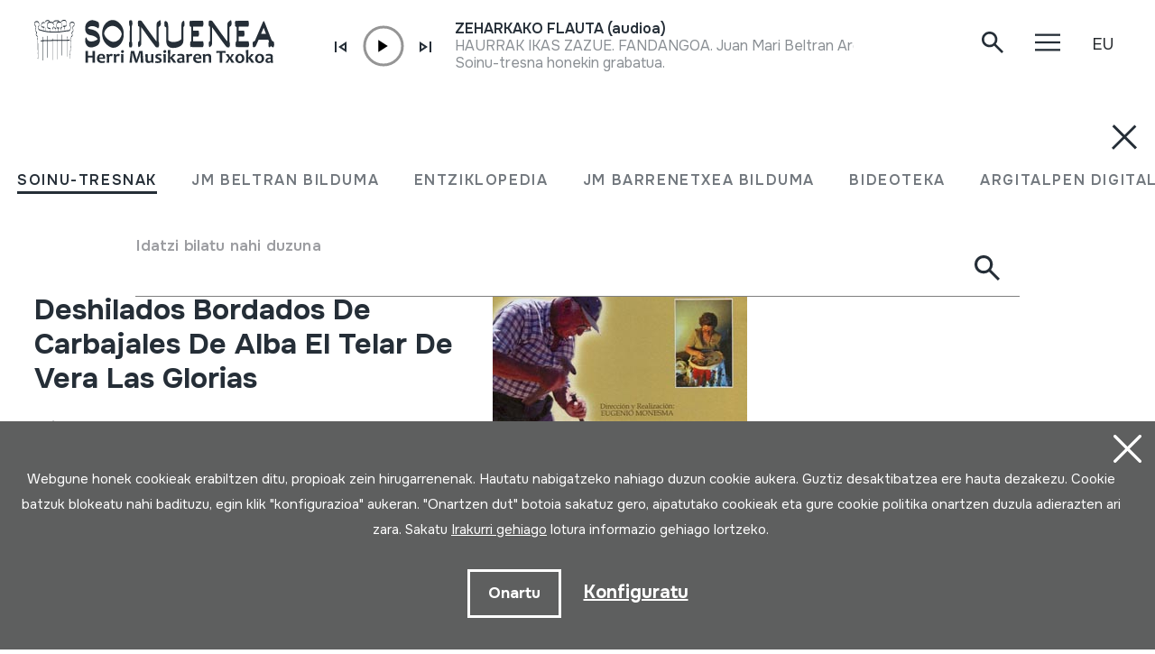

--- FILE ---
content_type: text/html; charset=UTF-8
request_url: https://www.soinuenea.eus/eu/ocupaciones-de-nuestros-antepasados-2-oficios-perdidosel-canterola-mineria-en-ojos-negrosbordados-y-deshiladosbordados-de-carbajales-de-albael-telar-de-veralas-glorias/er-40205/
body_size: 15418
content:
<!DOCTYPE html>
<html lang="eu">

<head>
  <meta charset="UTF-8" />
  <title>Ocupaciones De Nuestros Antepasados 2; Oficios Perdidos
El Cantero
La Miner&iacute;a En Ojos Negros
Bordados Y Deshilados
Bordados De Carbajales De Alba
El Telar De Vera
Las Glorias | Soinuenea Herri Musikaren Txokoa</title>
  <meta name="viewport" content="width=device-width, initial-scale=1, shrink-to-fit=no" />
  <!-- SEO meta -->
  <meta name="description" content="Ocupaciones De Nuestros Antepasados 2; Oficios Perdidos
El Cantero
La Miner&iacute;a En Ojos Negros
Bordados Y Deshilados
Bordados De Carbajales De Alba
El Telar De Vera
Las Glorias | Soinuenea Herri Musikaren Txokoa" />

  <!-- Facebook meta -->
  <meta property="og:title" content="Ocupaciones De Nuestros Antepasados 2; Oficios Perdidos
El Cantero
La Miner&iacute;a En Ojos Negros
Bordados Y Deshilados
Bordados De Carbajales De Alba
El Telar De Vera
Las Glorias | Soinuenea Herri Musikaren Txokoa" />
  <meta property="og:image"
    content="https://www.soinuenea.eus/files/multimediak/irudiak/haundiak/2899_1.jpg" />
  <meta property="og:url" content="https://www.soinuenea.eus/eu/soinu-tresnak/ocupaciones-de-nuestros-antepasados-2-oficios-perdidosel-canterola-mineria-en-ojos-negrosbordados-y-deshiladosbordados-de-carbajales-de-albael-telar-de-veralas-glorias/er-40205/" />
  <meta property="og:site-name" content="Soinuenea Herri Musikaren Txokoa" />
  <meta property="og:description" content="Ocupaciones De Nuestros Antepasados 2; Oficios Perdidos
El Cantero
La Miner&iacute;a En Ojos Negros
Bordados Y Deshilados
Bordados De Carbajales De Alba
El Telar De Vera
Las Glorias | Soinuenea Herri Musikaren Txokoa" />
  <!-- Twitter meta -->
  <meta name="twitter:card" content="summary_large_image" />
  <meta name="twitter:site" content="@soinuenea" />
  <meta name="twitter:creator" content="@soinuenea" />
  <meta name="twitter:title" content="Ocupaciones De Nuestros Antepasados 2; Oficios Perdidos
El Cantero
La Miner&iacute;a En Ojos Negros
Bordados Y Deshilados
Bordados De Carbajales De Alba
El Telar De Vera
Las Glorias | Soinuenea Herri Musikaren Txokoa" />
  <meta name="twitter:description" content="Ocupaciones De Nuestros Antepasados 2; Oficios Perdidos
El Cantero
La Miner&iacute;a En Ojos Negros
Bordados Y Deshilados
Bordados De Carbajales De Alba
El Telar De Vera
Las Glorias | Soinuenea Herri Musikaren Txokoa" />
  <meta name="twitter:image:src"
    content="https://www.soinuenea.eus/files/multimediak/irudiak/haundiak/2899_1.jpg" />
  <meta name="theme-color" content="#ffffff" />
  <link rel="icon" type="image/png" href="/img/favicon.png" sizes="32x32" />
  <link rel="icon" type="image/png" href="/img/favicon-180x180.png" sizes="180x180" />
  <link rel="apple-touch-icon" href="/img/favicon-180x180.png" />
  <link rel="canonical" href="https://www.soinuenea.eus/eu/soinu-tresnak/ocupaciones-de-nuestros-antepasados-2-oficios-perdidosel-canterola-mineria-en-ojos-negrosbordados-y-deshiladosbordados-de-carbajales-de-albael-telar-de-veralas-glorias/er-40205/" />
  <link rel="alternate" hreflang="eu" href="https://www.soinuenea.eus/eu/soinu-tresnak/ocupaciones-de-nuestros-antepasados-2-oficios-perdidosel-canterola-mineria-en-ojos-negrosbordados-y-deshiladosbordados-de-carbajales-de-albael-telar-de-veralas-glorias/er-40205/" />
  <link rel="alternate" hreflang="es-ES" href="https://www.soinuenea.eus/es/soinu-tresnak/ocupaciones-de-nuestros-antepasados-2-oficios-perdidosel-canterola-mineria-en-ojos-negrosbordados-y-deshiladosbordados-de-carbajales-de-albael-telar-de-veralas-glorias/er-40205/" />
  <link rel="alternate" hreflang="fr" href="https://www.soinuenea.eus/fr/soinu-tresnak/ocupaciones-de-nuestros-antepasados-2-oficios-perdidosel-canterola-mineria-en-ojos-negrosbordados-y-deshiladosbordados-de-carbajales-de-albael-telar-de-veralas-glorias/er-40205/" />
  <link rel="alternate" hreflang="en" href="https://www.soinuenea.eus/en/soinu-tresnak/ocupaciones-de-nuestros-antepasados-2-oficios-perdidosel-canterola-mineria-en-ojos-negrosbordados-y-deshiladosbordados-de-carbajales-de-albael-telar-de-veralas-glorias/er-40205/" />
  <script>
    function loadCSS(href, before, media) {
      "use strict";
      var ss = window.document.createElement("link");
      var ref = before || window.document.getElementsByTagName("script")[0];
      var sheets = window.document.styleSheets;
      ss.rel = "stylesheet";
      ss.href = href;
      ss.media = "only x";
      ref.parentNode.insertBefore(ss, ref);

      function toggleMedia() {
        var defined;
        for (var i = 0; i < sheets.length; i++) {
          if (sheets[i].href && sheets[i].href.indexOf(href) > -1) {
            defined = true;
          }
        }
        if (defined) {
          ss.media = media || "all";
        } else {
          setTimeout(toggleMedia);
        }
      }
      toggleMedia();
      return ss;
    }
    loadCSS("/css/bootstrap.min.css");
    loadCSS("/css/jquery.customselect.css");
    loadCSS("/css/estiloak.css?v=TAG_version_estiloak_VALUE");
    loadCSS("/css/photoswipe.css");
    loadCSS("/css/photoswipe-dynamic-caption-plugin.css");
    loadCSS("/css/theme.css");
    loadCSS("https://fonts.googleapis.com/css2?family=Onest:wght@200;400;500;600;700&display=swap");
    loadCSS("/css/imprimatu.css?v=TAG_version_imprimatu_VALUE", "", "print");
  </script>
  <noscript>
    <link rel="stylesheet" href="/css/bootstrap.min.css" />
    <link rel="stylesheet" href="/css/jquery.customselect.css" />
    <link rel="stylesheet" href="/css/estiloak.css?v=TAG_version_estiloak_VALUE" />
    <link rel="stylesheet" href="/css/photoswipe.css" />
    <link rel="stylesheet" href="/css/photoswipe-dynamic-caption-plugin.css" />
    <link rel="stylesheet" href="/css/theme.css" />
    <link rel="preconnect" href="https://fonts.googleapis.com" />
    <link rel="preconnect" href="https://fonts.gstatic.com" crossorigin />
    <link href="https://fonts.googleapis.com/css2?family=Onest:wght@200;400;500;600;700&display=swap"
      rel="stylesheet" />
    <link href="/css/imprimatu.css?v=TAG_version_imprimatu_VALUE" rel="stylesheet" media="print" />
  </noscript>
  

<!-- Google tag (gtag.js) -->
<script async src="https://www.googletagmanager.com/gtag/js?id=G-Z2634GH5FF"></script>
<script>
  window.dataLayer = window.dataLayer || [];
  function gtag(){dataLayer.push(arguments);}
  gtag('js', new Date());

  gtag('config', 'G-Z2634GH5FF');
</script>


  <link rel="manifest" href="/manifest.json" />
</head>

<body class="header" itemscope itemtype="http://schema.org/WebPage">
  <!-- INICIO Precarga -->
<style>
	#contenido-carga {opacity: 1;transition: opacity 1s; }
	#contenido-carga.ezkutatu {opacity: 0;transition: none}
	#loading {position: fixed;z-index: 100000;margin-top: 0;top: 0;bottom: 0;right: 0;left: 0;background: #fff}
	
	.precarga {-webkit-transition: all 0.5s ease-in-out;-moz-transition: all 0.5s ease-in-out;-o-transition: all 0.5s ease-in-out;-ms-transition: all 0.5s ease-in-out;opacity: 1;visibility: visible}
	.precarga.quitar {opacity: 0;visibility: hidden}
	
		.loader {
	  width: 40px;
	  height: 40px;
	  border-radius: 50%;
	  border: solid 4px;
	  border-color: #000000 #00000010 #00000010;
	  position: relative;
	  animation-name: spin;
	  animation-duration: 1s;
	  animation-iteration-count: infinite;
	  animation-timing-function: linear;
	
	}
	
	@keyframes spin {
	  to {
		transform: rotate(360deg);
	  }
	}
		.loader-wrapper {
			display: flex;
	  flex-wrap: wrap;
	  justify-content: center;
			  width: 100%;
			height: 100%;
		}
		.container-loader {margin: 1.5%;
	  display: inline-flex;
	  justify-content: center;
	  align-items: center;
	  width: 100%;
			height: 100%;
	  background-color: #fff;
	
	}
	</style>
	<script>
		var elements = '<div class="loader-wrapper"><div class="container-loader"><div class="loader"></div></div></div>';
		var precarga = document.createElement('div');
		var body = document.getElementsByTagName('body')[0];
		precarga.id = 'loading';
		precarga.className += "precarga";
		body.className += " sinScroll";
		body.appendChild(precarga);
		precarga.innerHTML = elements;
		window.onload = function presenta() {
				document.getElementById("contenido-carga").classList.remove("ezkutatu");
				precarga.className += " quitar";	
				document.getElementsByTagName('body')[0].classList.remove("sinScroll");
			}
	</script>
	<noscript>
	<style>
		#loading {display: none}
		#contenido-carga.ezkutatu {opacity: 1;visibility: visible}
	</style>
	</noscript>
	<!-- FIN Precarga -->
	
	
	
	
	


  <div id="contenido-carga" class="ezkutatu">
    <p class="visually-hidden"><a href="#contenido" accesskey="c">Edukira zuzenean joan</a></p>
    <div id="bilatzaile">
  <div class="marrak">
    <p>
      <a href="#" id="itxi2"><img src="/img/itxi.svg" /></a>
    </p>
    <div class="inline_nav_wrapper">
      <ul class="nav nav-atalak">
        <li class="nav-item"><a class="nav-link active" aria-current="page" href="#" data-atala="1" data-action="/eu/soinu-tresnak/bilatu/?mo=2">SOINU-TRESNAK</a></li>
        <li class="nav-item"><a class="nav-link" href="#" data-atala="3" data-action="/eu/jm-beltran-arginena/bilatu/?mo=2">JM BELTRAN BILDUMA</a></li>
        <li class="nav-item"><a class="nav-link" href="#" data-atala="2" data-action="/eu/entziklopedia/bilatu/?mo=2">ENTZIKLOPEDIA</a></li>
        <li class="nav-item"><a class="nav-link" href="#" data-atala="4" data-action="/eu/jm-barrenetxea/bilatu/?mo=2">JM BARRENETXEA BILDUMA</a></li>
        <li class="nav-item"><a class="nav-link" href="#" data-atala="5" data-action="/eu/bideoteka/bilatu/?mo=2">BIDEOTEKA</a></li>
        <li class="nav-item"><a class="nav-link" href="#" data-atala="6" data-action="/eu/argitalpen-digitalak/bilatu/?mo=2">ARGITALPEN DIGITALAK</a></li>
      </ul>
    </div>
    <div id="bila">
      <form class="navbar-form bilatzailea" id="buscador" role="search">
        <div class="form-floating">
          <input type="search" class="form-control" name="hitza" id="hitza" placeholder="" />
          <label class="form-label" for="hitza">Idatzi bilatu nahi duzuna</label>
          <button type="button" class="btn btn-ezabatu" id="botonx"></button>
          <button type="submit" class="btn bila-lupa"><img src="/img/lupa.svg" /></button>
          <div class="bilaketaren-emaitzak">
            <div id="emaitzak"></div>
          </div>
        </div>
      </form>
    </div>
  </div>
</div>

<div id="menua">
  <div class="burua">
    <div class="container-fluid">
      <div class="row row-header">
        <div class="col-6">
          <p>
            <a href="/eu/"><img src="/img/logo.svg" class="logo" /></a>
          </p>
        </div>
        <div class="col-6 text-end">
          <div class="d-flex justify-content-end mt-md-3">
            <div class="lupa">
              <p>
                <a href="#" class="bilatzailea"><img src="/img/lupa.svg" /></a>
              </p>
            </div>

            <div class="marrak">
              <p>
                <a href="#" id="itxi"><img src="/img/itxi.svg" /></a>
              </p>
            </div>

            <div class="dropdown dropdown-hizkuntzak">
              <a class="btn dropdown-toggle" href="#" role="button" data-bs-toggle="dropdown" aria-expanded="false">EU</a>
              <ul class="dropdown-menu">
                <li><a class="dropdown-item" href="/es/" hreflang="eu">ES</a></li>
                <li><a class="dropdown-item" href="/en/" hreflang="en">EN</a></li>
                <li><a class="dropdown-item" href="/fr/" hreflang="fr">FR</a></li>
              </ul>
            </div>
          </div>
        </div>
      </div>
    </div>
  </div>
  <div class="container-fluid">
    <div class="row">
      <div class="col-12">
        <div class="accordion" id="accordionBurua">
          <div class="accordion-item">
            <h2 class="accordion-header" id="heading1">
              <button class="accordion-button collapsed" type="button" data-bs-toggle="collapse" data-bs-target="#collapse1" aria-expanded="false" aria-controls="collapse1">Museoa</button>
            </h2>
            <div id="collapse1" class="accordion-collapse collapse" aria-labelledby="heading1" data-bs-parent="#accordionBurua">
              <div class="accordion-body">
                <ul class="nav flex-column">
                  <li class="nav-item"><a class="nav-link" href="/eu/ordutegia/a-15/">Ordutegia</a></li>
<li class="nav-item"><a class="nav-link" href="/eu/sarrerak/a-16/">Sarrerak</a></li>
<li class="nav-item"><a class="nav-link" href="/eu/nola-iritsi/a-23/">Nola iritsi</a></li>
<li class="nav-item"><a class="nav-link" href="/eu/erakusketa/a-1/">Erakusketa</a></li>
<li class="nav-item"><a class="nav-link" href="/eu/bisitan-etortzeko-aukerak/a-5/">Bisitan etortzeko aukerak</a></li>
<li class="nav-item"><a class="nav-link" href="/eu/bisita-birtuala/a-3/">Bisita birtuala</a></li>
<li class="nav-item"><a class="nav-link" href="/eu/audiogida/a-13/">Audiogida</a></li>
<li class="nav-item"><a class="nav-link" href="/eu/non-jan/a-4/">Non jan</a></li>

                </ul>
              </div>
            </div>
          </div>
          <div class="accordion-item">
            <h2 class="accordion-header" id="heading2">
              <button class="accordion-button collapsed" type="button" data-bs-toggle="collapse" data-bs-target="#collapse2" aria-expanded="false" aria-controls="collapse2">Berriak</button>
            </h2>
            <div id="collapse2" class="accordion-collapse collapse" aria-labelledby="heading2" data-bs-parent="#accordionBurua">
              <div class="accordion-body">
                <ul class="nav flex-column">
                  <li class="nav-item"><a class="nav-link" href="/eu/jardunaldiak/m-1/">Jardunaldiak</a></li>
<li class="nav-item"><a class="nav-link" href="/eu/kontzertuak/m-2/">Kontzertuak</a></li>
<li class="nav-item"><a class="nav-link" href="/eu/erakusketa-ibiltaria/m-3/">Erakusketa ibiltaria</a></li>
<li class="nav-item"><a class="nav-link" href="/eu/musika-eskola/m-4/">Musika eskola</a></li>
<li class="nav-item"><a class="nav-link" href="/eu/bestelakoak/m-6/">Bestelakoak</a></li>
<li class="nav-item"><a class="nav-link" href="/eu/albisteak/m-8/">Albisteak</a></li>

                </ul>
              </div>
            </div>
          </div>
          <div class="accordion-item">
            <h2 class="accordion-header" id="heading3">
              <button class="accordion-button collapsed" type="button" data-bs-toggle="collapse" data-bs-target="#collapse3" aria-expanded="false" aria-controls="collapse3">Fundazioa</button>
            </h2>
            <div id="collapse3" class="accordion-collapse collapse" aria-labelledby="heading3" data-bs-parent="#accordionBurua">
              <div class="accordion-body">
                <ul class="nav flex-column">
                  <li class="nav-item"><a class="nav-link" href="/eu/historia/a-6/">Historia</a></li>
<li class="nav-item"><a class="nav-link" href="/eu/helburuak/a-7/">Helburuak</a></li>
<li class="nav-item"><a class="nav-link" href="/eu/oiartzungo-hm-eskola/a-11/">Oiartzungo HM eskola</a></li>
<li class="nav-item"><a class="nav-link" href="/eu/proiektuak/a-12/">Proiektuak</a></li>
<li class="nav-item"><a class="nav-link" href="/eu/ziurtagiriak/a-24/">Ziurtagiriak</a></li>
<li class="nav-item"><a class="nav-link" href="/eu/lotura-interesgarriak/a-10/">Lotura interesgarriak</a></li>
<li class="nav-item"><a class="nav-link" href="/eu/dohaintzak/a-25/">Dohaintzak</a></li>

                </ul>
              </div>
            </div>
          </div>
          <div class="accordion-item">
            <h2 class="accordion-header" id="heading4">
              <button class="accordion-button collapsed" type="button" data-bs-toggle="collapse" data-bs-target="#collapse4" aria-expanded="false" aria-controls="collapse4">Dokumentazio zentroa</button>
            </h2>
            <div id="collapse4" class="accordion-collapse collapse" aria-labelledby="heading4" data-bs-parent="#accordionBurua">
              <div class="accordion-body">
                <ul class="nav flex-column">
                  <li class="nav-item"><a class="nav-link" href="/eu/soinu-tresnen-bilduma/a-18/">Soinu-tresnen bilduma</a></li>
<li class="nav-item"><a class="nav-link" href="/eu/juan-mari-beltran-arginena-bilduma/a-19/">Juan Mari Beltran Argi&ntilde;ena bilduma</a></li>
<li class="nav-item"><a class="nav-link" href="/eu/st-euskal-herri-musikan-entziklopedia/a-20/">ST Euskal Herri-musikan entziklopedia</a></li>
<li class="nav-item"><a class="nav-link" href="/eu/jose-mariano-barrenetxea-bilduma/a-21/">Jose Mariano Barrenetxea bilduma</a></li>
<li class="nav-item"><a class="nav-link" href="/eu/bideoteka/a-14/">Bideoteka</a></li>
<li class="nav-item"><a class="nav-link" href="/eu/argitalpen-digitalak/a-22/">Argitalpen digitalak</a></li>
<li class="nav-item"><a class="nav-link" href="/eu/soinuenean-bertan-ikertu/a-17/">Soinuenean bertan ikertu</a></li>

                </ul>
              </div>
            </div>
          </div>
          <div class="accordion-item">
            <h2 class="accordion-header" id="heading5">
              <button class="accordion-button collapsed" type="button" data-bs-toggle="collapse" data-bs-target="#collapse5" aria-expanded="false" aria-controls="collapse5">Denda</button>
            </h2>
            <div id="collapse5" class="accordion-collapse collapse" aria-labelledby="heading5" data-bs-parent="#accordionBurua">
              <div class="accordion-body">
                <ul class="nav flex-column">
                  <li class="nav-item"><a class="nav-link" href="/eu/sarean/f-7/">Sarean</a></li>
<li class="nav-item"><a class="nav-link" href="/eu/liburuak/f-1/">Liburuak</a></li>
<li class="nav-item"><a class="nav-link" href="/eu/liburuak-pdf/f-2/">Liburuak (pdf)</a></li>
<li class="nav-item"><a class="nav-link" href="/eu/cd/f-3/">CD</a></li>
<li class="nav-item"><a class="nav-link" href="/eu/dvd/f-4/">DVD</a></li>
<li class="nav-item"><a class="nav-link" href="/eu/cdrom/f-5/">CDROM</a></li>
<li class="nav-item"><a class="nav-link" href="/eu/soinu-tresnak/f-6/">Soinu-tresnak</a></li>

                </ul>
              </div>
            </div>
          </div>
          <div class="accordion-item">
            <h2 class="accordion-header" id="heading6">
              <button class="accordion-button collapsed" type="button" data-bs-toggle="collapse" data-bs-target="#collapse6" aria-expanded="false" aria-controls="collapse6">Kontaktua</button>
            </h2>
            <div id="collapse6" class="accordion-collapse collapse" aria-labelledby="heading6" data-bs-parent="#accordionBurua">
              <div class="accordion-body">
                <ul class="nav flex-column">
                  <li class="nav-item">
                    <a class="nav-link" href="/eu/kontaktua/">Harremanetan jarri</a>
                  </li>
                  <li class="nav-item nav-item-tel">
                    <span class="nav-link">943 493 578<span>soinuenea@soinuenea.eus</span></span>
                  </li>
                </ul>
                <!-- <dl>
                  <dt>Harremanetan jarri</dt>
                  <dd>943 493 578</dd>
                  <dd></dd>
                </dl> -->
              </div>
            </div>
          </div>
        </div>
      </div>
    </div>
    <div class="marra">
      <div class="row">
        <div class="col-12 col-md-6">
          <ul class="nav">
            <li class="nav-item">
              <a href="https://www.facebook.com/soinuenea" target="_blank" class="nav-link"><span class="glyphicon glyphicon-facebook2"></span><span class="visually-hidden">Facebook</span></a>
            </li>
            <li class="nav-item">
              <a href="https://www.youtube.com/@HerriMusikarenTxokoa" target="_blank" class="nav-link"><span class="glyphicon glyphicon-youtube2"></span><span class="visually-hidden">Youtube</span></a>
            </li>
            <li class="nav-item">
              <a href="https://issuu.com/soinuenea" target="_blank" class="nav-link"><span class="glyphicon glyphicon-issuu2"></span><span class="visually-hidden">Issuu</span></a>
            </li>
            <li class="nav-item">
              <a href="https://vimeo.com/soinuenea" target="_blank" class="nav-link"><span class="glyphicon glyphicon-vimeo2"></span><span class="visually-hidden">Vimeo</span></a>
            </li>
            <li class="nav-item">
              <a href="https://www.flickr.com/photos/herrimusika/" target="Flickr" class="nav-link"><span class="glyphicon glyphicon-flickr2"></span><span class="visually-hidden">Flickr</span></a>
            </li>
            <li class="nav-item">
              <a href="https://soundcloud.com/soinuenea" target="_blank" class="nav-link"><span class="glyphicon glyphicon-soundcloud2"></span><span class="visually-hidden">SoundCloud</span></a>
            </li>
          </ul>
        </div>
        <div class="col-12 col-md-6 d-none d-md-inline-block text-md-end">
          <p class="taldea"><a href="/eu/soinueneako-lan-taldea-ezagutu/e-53/">Soinueneako lan taldea ezagutu</a></p>
        </div>
      </div>
    </div>
  </div>
</div>
<div id="estalkia"></div>
<div id="header" class="burua">
  <div class="container-fluid">
    <div class="row row-header">
      <div class="col-7 col-sm-8 col-md-9 d-flex">
        <a href="/eu/"><img src="/img/logo.svg" class="logo" /></a>

        <div class="soinuak">
          <audio id="myAudio" ontimeupdate="onTimeUpdate()">
            <!-- <source src="audio.ogg" type="audio/ogg"> -->
            <source id="source-audio" src="" type="audio/mpeg" />
            Your browser does not support the audio element.
          </audio>

          <div class="player-ctn" id="music-player">
            <div class="infos-ctn">
              <div class="timer">00:00</div>
              <div class="duration">00:00</div>
            </div>

            <div class="btn-ctn" id="play">
              <div class="btn-action first-btn" onclick="previous()">
                <div id="btn-faws-back">
                  <i class="fas fa-step-backward"></i>
                </div>
              </div>
              <!-- <div class="btn-action" onclick="rewind()">
                <div id="btn-faws-rewind">
                  <i class="fas fa-backward"></i>
                </div>
              </div> -->
              <div class="soporte-play">
                <div class="btn-action play" onclick="toggleAudio()">
                  <div id="btn-faws-play-pause">
                    <i class="fas fa-play" id="icon-play"></i>
                    <i class="fas fa-pause" id="icon-pause" style="display: none"></i>
                  </div>
                </div>

                <svg id="progress-ring" width="50" height="50" style="transform: rotate(-90deg)">
                  <circle class="progress-ring__circle" stroke="#959595" stroke-width="3" fill="#ffffff" r="21" cx="25" cy="25" />
                  <circle class="progress-ring__circle-animated" stroke="#E1740F" stroke-width="3" fill="transparent" r="21" cx="25" cy="25" />
                </svg>
              </div>

              <!-- <div class="btn-play" onclick="forward()">
                <div id="btn-faws-forward">
                  <i class="fas fa-forward"></i>
                </div>
              </div> -->
              <div class="btn-action" onclick="next()">
                <div id="btn-faws-next">
                  <i class="fas fa-step-forward"></i>
                </div>
              </div>

              <div class="title"></div>

              <div class="btn-mute" id="toggleMute" onclick="toggleMute()">
                <div id="btn-faws-volume">
                  <i id="icon-vol-up" class="fas fa-volume-up"></i>
                  <i id="icon-vol-mute" class="fas fa-volume-mute" style="display: none"></i>
                </div>
              </div>
            </div>

            <div class="playlist-ctn" id="playlist"></div>
          </div>
        </div>
      </div>
      <div class="col-5 col-sm-4 col-md-3 text-end">
        <div class="d-flex justify-content-end mt-md-3">
          <div class="lupa">
            <p>
              <a href="#" class="bilatzailea"><img src="/img/lupa.svg" /></a>
            </p>
          </div>

          <div class="marrak">
            <p>
              <a href="#" id="marrak"><img src="/img/marrak.svg" /></a>
            </p>
          </div>

          <div class="dropdown dropdown-hizkuntzak">
            <a class="btn dropdown-toggle" href="#" role="button" data-bs-toggle="dropdown" aria-expanded="false">EU</a>
            <ul class="dropdown-menu">
              <li><a class="dropdown-item" href="/es/soinu-tresnak/ocupaciones-de-nuestros-antepasados-2-oficios-perdidosel-canterola-mineria-en-ojos-negrosbordados-y-deshiladosbordados-de-carbajales-de-albael-telar-de-veralas-glorias/er-40205/" hreflang="eu">ES</a></li>
              <li><a class="dropdown-item" href="/en/soinu-tresnak/ocupaciones-de-nuestros-antepasados-2-oficios-perdidosel-canterola-mineria-en-ojos-negrosbordados-y-deshiladosbordados-de-carbajales-de-albael-telar-de-veralas-glorias/er-40205/" hreflang="en">EN</a></li>
              <li><a class="dropdown-item" href="/fr/soinu-tresnak/ocupaciones-de-nuestros-antepasados-2-oficios-perdidosel-canterola-mineria-en-ojos-negrosbordados-y-deshiladosbordados-de-carbajales-de-albael-telar-de-veralas-glorias/er-40205/" hreflang="fr">FR</a></li>
            </ul>
          </div>
        </div>
      </div>
    </div>
  </div>
</div>
<script>
  var listAudio = [
    {
      audio: "ZEHARKAKO FLAUTA (audioa)",
      name: "<p>HAURRAK IKAS ZAZUE. FANDANGOA. Juan Mari Beltran Argi&ntilde;ena. Oiartzun 2019</p><p>Soinu-tresna honekin grabatua.</p>",
      file: "https://www.soinuenea.eus/files/multimediak/audioak/3795_2.mp3",
      duration: "",
    },    {
      audio: "TXULUBITA; LATORRIZKO TXULUBITA; TXIFLOA (audioa)",
      name: "<p>TXULUBITA JOALDIA. Juan Mari Beltran Argi&ntilde;ena. Oiartzun, 2020-04-23.</p><p>Soinu-tresna honekin grabatua.</p>",
      file: "https://www.soinuenea.eus/files/multimediak/audioak/5204_2.mp3",
      duration: "",
    },    {
      audio: "CARRACA (audioa)",
      name: "<p>CARRACA. Juan Mari Beltran. 2018.</p><p>Soinu-tresna honekin grabatua.</p>",
      file: "https://www.soinuenea.eus/files/multimediak/audioak/3334_2.mp3",
      duration: "",
    },    {
      audio: "265SOTR-A",
      name: "<p>CONTRADANSA. Cobla de tres cuartans. HM Udako kontzertua. Oiartzun, 2003-07-05.</p>",
      file: "https://www.soinuenea.eus/files/multimediak/audioak/9910_2.mp3",
      duration: "",
    },    {
      audio: "TXULUBITA (Zulo batekin) (audioa)",
      name: "<p>TXULUBITA JOALDIA. Juan Mari Beltran Argi&ntilde;ena. Oiartzun, 2020/04/23.</p><p>Soinu-tresna honekin grabatua.</p>",
      file: "https://www.soinuenea.eus/files/multimediak/audioak/4727_2.mp3",
      duration: "",
    },
    // {
    //   audio: "Txontxolotordoa",
    //   name: "Juan Mari Beltran",
    //   file: "/files/multimediak/audioak/3428_2.mp3",
    //   duration: "00:26",
    // },
    // {
    //   audio: "Biolina",
    //   name: "Aitor Esteban",
    //   file: "/files/multimediak/audioak/3156_2.mp3",
    //   duration: "00:16",
    // },
    // {
    //   audio: "Txirula",
    //   name: "Iñigo Egia",
    //   file: "/files/multimediak/audioak/3210_2.mp3",
    //   duration: "00:24",
    // },
  ];
</script>
<script src="/js/musika.js"></script>

    <!-- INICIO Cuerpo -->

    <div class="container-fluid">
      <section role="main" id="contenido">
        <div class="row">
          <div class="col-12 col-lg-5">
            <div class="sidebar">
              <header>
                <h1><span><a href="/eu/soinu-tresnak/bilatu/?gog=1">Soinu-tresnak</a></span>Ocupaciones De Nuestros Antepasados 2; Oficios Perdidos
El Cantero
La Miner&iacute;a En Ojos Negros
Bordados Y Deshilados
Bordados De Carbajales De Alba
El Telar De Vera
Las Glorias
                </h1>
              </header>
              <div class="card">

<dl class="card-text">
  <dt>Egilea</dt>
  <dd>Gui&oacute;n y Direcci&oacute;n: Eugenio Monesma
 Julian Matesanz: El Cantero
Mar&iacute;a Bachiller: Bordados y Deshilados
Ana Mart&iacute;n: El Telar De Vera
Emaile ezberdinak&nbsp;</dd>
</dl>


<!--INICIO_CON_Njatorr1_2->
<dl class="card-text">
  <dt>Jatorria</dt>
  <dd><a href="/eu/soinu-tresnak/bilatu/?j1=1">EUROPA</a> -> <a href="/eu/soinu-tresnak/bilatu/?j1=1&j2=1-139">MADRIL</a><br /><a href="/eu/soinu-tresnak/bilatu/?j1=1">EUROPA</a> -> <a href="/eu/soinu-tresnak/bilatu/?j1=1&j2=1-4">ARAGOI</a><br /><a href="/eu/soinu-tresnak/bilatu/?j1=1">EUROPA</a> -> <a href="/eu/soinu-tresnak/bilatu/?j1=1&j2=1-37">EXTREMADURA</a><br /><a href="/eu/soinu-tresnak/bilatu/?j1=1">EUROPA</a> -> <a href="/eu/soinu-tresnak/bilatu/?j1=1&j2=1-7">GAZTELA ETA LEON</a>&nbsp;</dd>
</dl>
<!-FIN_CON_Njatorr1_2-->
<!--INICIO_CON_Nmateria_2->
<dl class="card-text">
  <dt>Materialak</dt>
  <dd><a href="/eu/soinu-tresnak/bilatu/?ma="></a><br />&nbsp;</dd>
</dl>
<!-FIN_CON_Nmateria_2-->
              </div>

              <ul class="nav nav-media flex-column" id="nav-media">
                
                
                <li class="nav-item"><a class="nav-link" href="#atala-irudia"><span>Irudi galeria</span></a></li>
                
                
                
                
                <li class="nav-item"><a class="nav-link" href="#atala-fitxa"><span>Fitxa osoa</span></a></li>
              </ul>

              <!-- <p><a href="#" class="btn btn-jeitsi">Dokumentua jeitsi (.pdf)</a></p> -->
            </div>
          </div>

          <div class="col-12 col-lg-7">
            <article class="edukia">
              <div data-bs-spy="scroll" data-bs-target="#nav-media" data-bs-smooth-scroll="true" tabindex="0">
                
                
                <section id="atala-irudia" class="section-atala">
                  <header>
                    <h2 class="d-lg-none">Irudi galeria</h2>
                  </header>
                  <article>
                    <a href="#" id="full-screen"></a>
                    <div id="gallery" class="pswp-gallery">
                      <div class="pswp-gallery__item">
  <a data-pswp-group-id="1" class="change-pointer" href="https://www.soinuenea.eus/files/multimediak/irudiak/haundiak/2899_1.jpg" data-pswp-width="282" data-pswp-height="400" target="_blank" data-pswp-subimages="">
    <img src="https://www.soinuenea.eus/files/multimediak/irudiak/haundiak/2899_1.jpg" alt="Ocupaciones De Nuestros Antepasados 2; Oficios Perdidos
El Cantero
La Miner&iacute;a En Ojos Negros
Bordados Y Deshilados
Bordados De Carbajales De Alba
El Telar De Vera
Las Glorias" loading="lazy" />
    <span class="pswp-caption-content"></span>
  </a>
</div>

                    </div>
                  </article>
                </section>
                
                
                
                

                <section id="atala-fitxa" class="section-atala">
                  <header>
                    <h2 class="d-lg-none">Fitxa osoa</h2>
                  </header>
                  <article>
                    <div class="card">
                      <dl class="bilduma-ikusi">

                        
                        <div>
                          <dt>Bilduma mota:</dt>
                          <dd><a href="/eu/soinu-tresnak/bilatu/?b1=4">Irudi artxiboa</a>&nbsp;</dd>
                        </div>
                        
                        
                        
                        <div>
                          <dt>Zenbakia:</dt>
                          <dd>206&nbsp;</dd>
                        </div>
                        
                        
                        <div>
                          <dt>Jatorria:</dt>
                          <dd><a href="/eu/soinu-tresnak/bilatu/?j1=1">EUROPA</a> -> <a href="/eu/soinu-tresnak/bilatu/?j1=1&j2=1-139">MADRIL</a><br /><a href="/eu/soinu-tresnak/bilatu/?j1=1">EUROPA</a> -> <a href="/eu/soinu-tresnak/bilatu/?j1=1&j2=1-4">ARAGOI</a><br /><a href="/eu/soinu-tresnak/bilatu/?j1=1">EUROPA</a> -> <a href="/eu/soinu-tresnak/bilatu/?j1=1&j2=1-37">EXTREMADURA</a><br /><a href="/eu/soinu-tresnak/bilatu/?j1=1">EUROPA</a> -> <a href="/eu/soinu-tresnak/bilatu/?j1=1&j2=1-7">GAZTELA ETA LEON</a>&nbsp;</dd>
                        </div>
                        
                        
                        <div>
                          <dt>Egilea / emailea</dt>
                          <dd>Gui&oacute;n y Direcci&oacute;n: Eugenio Monesma
 Julian Matesanz: El Cantero
Mar&iacute;a Bachiller: Bordados y Deshilados
Ana Mart&iacute;n: El Telar De Vera
Emaile ezberdinak&nbsp;</dd>
                        </div>
                        
                        
                        
                        
                        <div>
                          <dt>Edizio datuak:</dt>
                          <dd>PYRENE P.V.S.L; Huesca; 2005&nbsp;</dd>
                        </div>
                        
                        
                        <div>
                          <dt>Gaiak:</dt>
                          <dd>ETNOGRAFIA-ETNOLOGIA&nbsp;</dd>
                        </div>
                        
                        
                        <div>
                          <dt>Kokapena:</dt>
                          <dd>V / 3&nbsp;</dd>
                        </div>
                        
                        <!--INICIO_CON_Neskurap-><dt>Eskurapena:</dt><dd>&nbsp;</dd><!-FIN_CON_Neskurap-->
                        
                        
                        
                        
                        
                        
                        <div>
                          <dt>Formatua:</dt>
                          <dd>DVD&nbsp;</dd>
                        </div>
                        
                        
                        
                        
                        
                        
                      </dl>

                      <div class="accordion" id="accordionTresna">
                        
                        
                        
                        
                      </div>

                    </div>
                  </article>
                </section>
              </div>
            </article>
            <footer>
              <div id="social">
                <h2>Partekatu</h2>
                <a href="https://wa.me/?text=https://www.soinuenea.eus/eu/soinu-tresnak/ocupaciones-de-nuestros-antepasados-2-oficios-perdidosel-canterola-mineria-en-ojos-negrosbordados-y-deshiladosbordados-de-carbajales-de-albael-telar-de-veralas-glorias/er-40205/" title="Compartir en Whatsapp"
                  class="social" target="_blank"
                  style="display: inline-block; border-radius: 26px; line-height: 26px; height: 26px; width: 26px; text-align: center">
                  <svg width="20" height="20" viewBox="0 0 20 20" fill="none" xmlns="http://www.w3.org/2000/svg">
                    <path
                      d="M10.0127 0C4.50616 0 0.0234867 4.47837 0.0214865 9.98438C0.0204864 11.7444 0.481516 13.4626 1.3556 14.9766L0 20L5.23293 18.7637C6.69207 19.5597 8.33467 19.9775 10.0068 19.9785H10.0107C15.5163 19.9785 19.997 15.4991 20 9.99414C20.002 7.32514 18.964 4.81573 17.0778 2.92773C15.1917 1.04073 12.685 0.001 10.0127 0ZM10.0107 2C12.1469 2.001 14.1545 2.8338 15.6636 4.3418C17.1728 5.8518 18.0018 7.85819 17.9998 9.99219C17.9978 14.3962 14.4152 17.9785 10.0088 17.9785C8.67566 17.9775 7.35512 17.6428 6.19201 17.0078L5.51812 16.6406L4.7739 16.8164L2.80496 17.2812L3.28548 15.4961L3.50229 14.6953L3.08819 13.9766C2.39012 12.7686 2.02068 11.3874 2.02168 9.98438C2.02368 5.58238 5.60731 2 10.0107 2ZM6.47719 5.375C6.31018 5.375 6.04014 5.4375 5.81111 5.6875C5.58209 5.9365 4.93603 6.53958 4.93603 7.76758C4.93603 8.99558 5.83065 10.1826 5.95566 10.3496C6.07967 10.5156 7.6825 13.1152 10.2197 14.1152C12.328 14.9462 12.7561 14.7822 13.2142 14.7402C13.6722 14.6992 14.6919 14.1377 14.8999 13.5547C15.1079 12.9717 15.1084 12.4702 15.0464 12.3672C14.9844 12.2632 14.8179 12.2012 14.5678 12.0762C14.3188 11.9512 13.0916 11.3486 12.8626 11.2656C12.6336 11.1826 12.466 11.1406 12.3 11.3906C12.134 11.6406 11.6569 12.2012 11.5109 12.3672C11.3649 12.5342 11.2198 12.5566 10.9698 12.4316C10.7198 12.3056 9.9159 12.0414 8.96181 11.1914C8.21974 10.5304 7.71902 9.71484 7.573 9.46484C7.42799 9.21584 7.55933 9.07908 7.68434 8.95508C7.79635 8.84308 7.93241 8.66358 8.05743 8.51758C8.18144 8.37158 8.22444 8.26756 8.30745 8.10156C8.39046 7.93556 8.34797 7.78906 8.28596 7.66406C8.22396 7.53906 7.73838 6.3065 7.51636 5.8125C7.32934 5.3975 7.13182 5.38786 6.9538 5.38086C6.80879 5.37486 6.64321 5.375 6.47719 5.375Z"
                      fill="#252E37" />
                  </svg>
                </a>
                <a href="https://www.linkedin.com/sharing/share-offsite/?url=https://www.soinuenea.eus/eu/soinu-tresnak/ocupaciones-de-nuestros-antepasados-2-oficios-perdidosel-canterola-mineria-en-ojos-negrosbordados-y-deshiladosbordados-de-carbajales-de-albael-telar-de-veralas-glorias/er-40205/"
                  title="Compartir en Linkedin" class="social" target="_blank"
                  style="display: inline-block; border-radius: 26px; line-height: 26px; height: 26px; width: 26px; text-align: center">
                  <svg width="20" height="19" viewBox="0 0 20 19" fill="none" xmlns="http://www.w3.org/2000/svg">
                    <path
                      d="M2.36563 0C0.886996 0 0 0.916196 0 2.1362C0 3.3562 0.887104 4.26892 2.21735 4.26892C3.69599 4.26892 4.58298 3.3562 4.58298 2.1362C4.58298 0.916196 3.69588 0 2.36563 0ZM0.117944 6.55101V19H4.47178V6.55101H0.117944ZM8.06403 6.55101V19H12.4179V12.1954C12.4179 10.1698 13.82 9.87861 14.2409 9.87861C14.6619 9.87861 15.7877 10.3139 15.7877 12.1954V19H20V12.1954C20 8.28822 18.3156 6.55101 16.2089 6.55101C14.1023 6.55101 12.9786 7.27405 12.4179 8.28775V6.55101H8.06403Z"
                      fill="#252E37" />
                  </svg>
                </a>
                <a href="http://twitter.com/share?url=https://www.soinuenea.eus/eu/soinu-tresnak/ocupaciones-de-nuestros-antepasados-2-oficios-perdidosel-canterola-mineria-en-ojos-negrosbordados-y-deshiladosbordados-de-carbajales-de-albael-telar-de-veralas-glorias/er-40205/"
                  title="Compartir en Twitter" class="social" target="_blank"
                  style="display: inline-block; border-radius: 26px; line-height: 26px; height: 26px; width: 26px; text-align: center"><svg
                    width="19" height="16" viewBox="0 0 19 16" fill="none" xmlns="http://www.w3.org/2000/svg">
                    <path
                      d="M0 0L6.91238 9.01389L0.363409 16H2.93581L8.06349 10.5156L12.2684 16H19L11.7699 6.55556L17.8984 0H15.3659L10.6226 5.05556L6.75255 0H0ZM3.74064 1.77778H5.73653L15.2613 14.2222H13.2825L3.74064 1.77778Z"
                      fill="#252E37" /></svg>
                </a>
                <a href="http://www.facebook.com/sharer.php?u=https://www.soinuenea.eus/eu/soinu-tresnak/ocupaciones-de-nuestros-antepasados-2-oficios-perdidosel-canterola-mineria-en-ojos-negrosbordados-y-deshiladosbordados-de-carbajales-de-albael-telar-de-veralas-glorias/er-40205/"
                  title="Compartir en Facebook" class="social" target="_blank"
                  style="display: inline-block; border-radius: 26px; line-height: 26px; height: 26px; width: 26px; text-align: center">
                  <svg width="10" height="19" viewBox="0 0 10 19" fill="none" xmlns="http://www.w3.org/2000/svg">
                    <path
                      d="M10 6.65004H6.65083V4.75004C6.65083 3.76965 6.73064 3.15215 8.13587 3.15215H9.91069V0.131159C9.04703 0.0418593 8.17862 -0.00184062 7.30926 5.93748e-05C4.73159 5.93748e-05 2.85036 1.5742 2.85036 4.4641V6.65004H0V10.45L2.85036 10.4491V19H6.65083V10.4472L9.5639 10.4462L10 6.65004Z"
                      fill="#252E37" />
                  </svg>
                </a>
                <a href="mailto:?Subject=Simple Share Buttons&amp;Body=Ésto%20te%20puede%20interesar:%20 https://www.soinuenea.eus/eu/soinu-tresnak/ocupaciones-de-nuestros-antepasados-2-oficios-perdidosel-canterola-mineria-en-ojos-negrosbordados-y-deshiladosbordados-de-carbajales-de-albael-telar-de-veralas-glorias/er-40205/"
                  title="Enviar por correo" class="social"
                  style="display: inline-block; border-radius: 26px; line-height: 26px; height: 26px; width: 26px; text-align: center">
                  <svg width="21" height="16" viewBox="0 0 21 16" fill="none" xmlns="http://www.w3.org/2000/svg">
                    <path
                      d="M0.586758 5.02686C2.66343 6.14151 4.68139 7.22422 6.69856 8.30692C7.50402 8.73941 8.30636 9.17636 9.11573 9.60141C10.2327 10.1877 11.3568 10.1848 12.4675 9.59101C15.1696 8.14641 17.8678 6.69513 20.5675 5.24756C20.6896 5.18216 20.8141 5.12197 20.9988 5.02834C20.9988 5.2156 20.9988 5.34713 20.9988 5.47941C20.9981 7.97996 20.9988 10.4813 20.9957 12.9818C20.9941 14.3722 20.0634 15.2438 18.5926 15.2431C13.3896 15.2416 8.18659 15.2431 2.98279 15.2423C1.47832 15.2423 0.567189 14.3811 0.566406 12.958C0.567189 10.4322 0.567189 7.90639 0.567972 5.38132C0.567972 5.28471 0.577365 5.18885 0.586758 5.0276V5.02686Z"
                      fill="#252E37" />
                    <path
                      d="M10.7911 0.648643C13.4343 0.648643 16.0783 0.64782 18.7215 0.649467C19.8196 0.650291 20.7056 1.34799 20.9664 2.40155C21.0316 2.66514 21.0175 2.84142 20.7441 3.00205C17.6642 4.81178 14.5937 6.63965 11.5193 8.46009C11.0221 8.75417 10.5225 8.74346 10.0269 8.45021C6.965 6.63717 3.90472 4.8192 0.836579 3.01523C0.556943 2.8513 0.527095 2.66596 0.600931 2.38342C0.872712 1.34634 1.74697 0.653586 2.82152 0.651938C5.47806 0.64782 8.1346 0.650291 10.7911 0.650291V0.648643Z"
                      fill="#252E37" />
                  </svg>
                </a>
              </div>
            </footer>
          </div>
        </div>
      </section>
    </div>

    
    <div class="oina-grisa">
      <div class="guztira">Elementua: 2348 Guztira: 15816</div>
      <div class="flex-grisa">
		
        <a class="thumb-grisa" href="/eu/soinu-tresnak/ocupaciones-de-nuestros-antepasados-3-oficios-perdidos-xviel-molinero-de-alisteel-barberoel-pimenton-de-la-verael-museo-de-la-pasteleriala-matanza-del-cerdoel-tamborilero-de-la-vera-020101-040101/er-40206/">
          <span  class="arrow-grisa"><img src="/img/arrow.svg" /></span>
          <div class="irudi-grisa">
            <p><img src="https://www.soinuenea.eus/files/multimediak/irudiak/haundiak/2900_1.jpg" /></p>
            <p>Ocupaciones De Nuestros Antepasados 3; Oficios Perdidos XVI
El Molinero De Aliste
El Barbero
El Piment&oacute;n De la Vera
El Museo De La Pasteler&iacute;a
La Matanza Del Cerdo
El Tamborilero De La Vera; 02&middot;01&middot;01; 04&middot;01&middot;01</p>
          </div>
        </a>
	 

    
        <a class="thumb-grisa" href="/eu/soinu-tresnak/ocupaciones-de-nuestros-antepasados-1-oficios-perdidos-xviarcadio-el-tratanteel-asno-zamorano-leonescuadrillas-de-jabali-nortenasel-molino-de-vientoel-aguardiente/er-40204/">
          <div class="irudi-grisa">
            <p><img src="https://www.soinuenea.eus/files/multimediak/irudiak/haundiak/2898_1.jpg" /></p>
            <p>Ocupaciones De Nuestros Antepasados 1; Oficios Perdidos XVI
Arcadio, El Tratante
El Asno Zamorano-Leon&eacute;s
Cuadrillas de Jabal&iacute; Norte&ntilde;as
El Molino De Viento
El Aguardiente</p>
          </div>
          <span class="arrow-grisa"><img src="/img/arrow.svg" /></span>
        </a>
   
      </div>
    </div>
    

    <!-- FIN Cuerpo -->
    <footer role="contentinfo">
  <div id="footer">
    <div class="container-fluid">
      <div class="row">
        <div class="col-12">
          <p><img src="/img/logo-oina.svg" class="logo-oina" /></p>
        </div>
      </div>
      <div class="row">
        <div class="col-12 col-xl-6">
          <div class="row">
            <div class="col-12 col-md-6">
              <h2>Harremanetarako</h2>
              <p>
                943 493 578<br />
                soinuenea@soinuenea.eus
              </p>
              <p>Tornola kalea, 6 - 20180 OIARTZUN</p>

              <p><a href="https://www.google.com/maps/place/Soinuenea+Fundazioa/@43.2882979,-1.8408869,17z/data=!3m1!4b1!4m6!3m5!1s0xd51a8244ced5619:0x95307db3bb29735d!8m2!3d43.288294!4d-1.838312!16s%2Fg%2F11clsz3j3d?entry=ttu" target="_blank" class="maps">Google Maps-en ikusi</a></p>

              <ul class="nav">
                <li class="nav-item">
                  <a href="https://www.facebook.com/soinuenea" target="_blank" class="nav-link"><span class="glyphicon glyphicon-facebook"></span><span class="visually-hidden">Facebook</span></a>
                </li>
                <li class="nav-item">
                  <a href="https://www.youtube.com/@HerriMusikarenTxokoa" target="_blank" class="nav-link"><span class="glyphicon glyphicon-youtube"></span><span class="visually-hidden">Youtube</span></a>
                </li>
                <li class="nav-item">
                  <a href="https://issuu.com/soinuenea" target="_blank" class="nav-link"><span class="glyphicon glyphicon-issuu"></span><span class="visually-hidden">Issuu</span></a>
                </li>
                <li class="nav-item">
                  <a href="https://vimeo.com/soinuenea" target="_blank" class="nav-link"><span class="glyphicon glyphicon-vimeo"></span><span class="visually-hidden">Vimeo</span></a>
                </li>
                <li class="nav-item">
                  <a href="https://www.flickr.com/photos/herrimusika/" target="Flickr" class="nav-link"><span class="glyphicon glyphicon-flickr"></span><span class="visually-hidden">Flickr</span></a>
                </li>
                <li class="nav-item">
                  <a href="https://soundcloud.com/soinuenea" target="_blank" class="nav-link"><span class="glyphicon glyphicon-soundcloud"></span><span class="visually-hidden">SoundCloud</span></a>
                </li>
              </ul>

              <p><a href="/eu/kontaktua/" class="btn btn-harremana">Harremanetan jarri</a></p>
            </div>
            <div class="col-12 col-md-6">
              <h2>Ordutegia</h2>
              <dl class="ordutegia">
                <dt>Goizez (asteartetik larunbatera)</dt>
                <dd>10:00 - 14:00</dd>
                <dt>Arratsaldez (asteazkenetik larunbatera)</dt>
                <dd>15:00 - 18:00</dd>
              </dl>
            </div>
          </div>
        </div>

        <div class="col-12 col-xl-6">
          <!-- <h2>Harpidetu zaitez gure buletinara <span>jardunaldi guztien berri izateko</span></h2> -->
          <script>
            function mailchimp() {
              var aux = document.forms["mc-embedded-subscribe-form"].politika.checked;
              //alert(aux);
              if (!aux) alert("Pribatutasun politika onartu behar duzu.");
              else document.forms["mc-embedded-subscribe-form"].submit();
              return 0;
            }
          </script>

          <form action="//eus.us10.list-manage.com/subscribe/post?u=65f426efb37ee1db44227606f&amp;id=bd775bd17b" method="post" id="mc-embedded-subscribe-form" name="mc-embedded-subscribe-form" target="_blank" novalidate>
            <fieldset>
              <legend>Harpidetu zaitez gure buletinera ekitaldi guztien berri izateko</legend>
              <div class="formularioa">
                <div class="row g-3">
                  <div class="form-floating col-12 col-md-6">
                    <input type="text" class="form-control" name="FNAME" id="mce-FNAME" placeholder="Izena" />
                    <label class="" for="FNAME">Izena</label>
                  </div>
                  <div class="form-floating col-12 col-md-6">
                    <input type="email" class="form-control" name="EMAIL" id="mce-EMAIL" placeholder="Emaila" />
                    <label class="" for="EMAIL">Emaila</label>
                  </div>
                </div>

                <div class="form-check pribatutasun">
                  <input type="checkbox" name="politika" id="politika" class="form-check-input" value="1" />
                  <label for="politika" class="form-check-label"><a href="/eu/pribatutasun-politika/e-38/" class="azpimarratua">Pribatutasun politika</a> Irakurri eta onartzen ditut</label>
                </div>

                <div class="col-auto">
                  <button type="button" class="btn btn-harpidetu" onClick="mailchimp();">Harpidetu</button>
                </div>
              </div>
            </fieldset>
          </form>
        </div>
      </div>
      <div class="row d-none d-xl-flex row-menua">
        <div class="menu-oina">
          <h2>Museoa</h2>
          <ul class="nav flex-column">
            <li class="nav-item"><a class="nav-link" href="/eu/ordutegia/a-15/">Ordutegia</a></li>
<li class="nav-item"><a class="nav-link" href="/eu/sarrerak/a-16/">Sarrerak</a></li>
<li class="nav-item"><a class="nav-link" href="/eu/nola-iritsi/a-23/">Nola iritsi</a></li>
<li class="nav-item"><a class="nav-link" href="/eu/erakusketa/a-1/">Erakusketa</a></li>
<li class="nav-item"><a class="nav-link" href="/eu/bisitan-etortzeko-aukerak/a-5/">Bisitan etortzeko aukerak</a></li>
<li class="nav-item"><a class="nav-link" href="/eu/bisita-birtuala/a-3/">Bisita birtuala</a></li>
<li class="nav-item"><a class="nav-link" href="/eu/audiogida/a-13/">Audiogida</a></li>
<li class="nav-item"><a class="nav-link" href="/eu/non-jan/a-4/">Non jan</a></li>

          </ul>
        </div>
        <div class="menu-oina">
          <h2>Berriak</h2>
          <ul class="nav flex-column">
            <li class="nav-item"><a class="nav-link" href="/eu/jardunaldiak/m-1/">Jardunaldiak</a></li>
<li class="nav-item"><a class="nav-link" href="/eu/kontzertuak/m-2/">Kontzertuak</a></li>
<li class="nav-item"><a class="nav-link" href="/eu/erakusketa-ibiltaria/m-3/">Erakusketa ibiltaria</a></li>
<li class="nav-item"><a class="nav-link" href="/eu/musika-eskola/m-4/">Musika eskola</a></li>
<li class="nav-item"><a class="nav-link" href="/eu/bestelakoak/m-6/">Bestelakoak</a></li>
<li class="nav-item"><a class="nav-link" href="/eu/albisteak/m-8/">Albisteak</a></li>

          </ul>
        </div>
        <div class="menu-oina">
          <h2>Fundazioa</h2>
          <ul class="nav flex-column">
            <li class="nav-item"><a class="nav-link" href="/eu/historia/a-6/">Historia</a></li>
<li class="nav-item"><a class="nav-link" href="/eu/helburuak/a-7/">Helburuak</a></li>
<li class="nav-item"><a class="nav-link" href="/eu/oiartzungo-hm-eskola/a-11/">Oiartzungo HM eskola</a></li>
<li class="nav-item"><a class="nav-link" href="/eu/proiektuak/a-12/">Proiektuak</a></li>
<li class="nav-item"><a class="nav-link" href="/eu/ziurtagiriak/a-24/">Ziurtagiriak</a></li>
<li class="nav-item"><a class="nav-link" href="/eu/lotura-interesgarriak/a-10/">Lotura interesgarriak</a></li>
<li class="nav-item"><a class="nav-link" href="/eu/dohaintzak/a-25/">Dohaintzak</a></li>

          </ul>
        </div>
        <div class="menu-oina">
          <h2>Dokumentazio zentroa</h2>
          <ul class="nav flex-column">
            <li class="nav-item"><a class="nav-link" href="/eu/soinu-tresnen-bilduma/a-18/">Soinu-tresnen bilduma</a></li>
<li class="nav-item"><a class="nav-link" href="/eu/juan-mari-beltran-arginena-bilduma/a-19/">Juan Mari Beltran Argi&ntilde;ena bilduma</a></li>
<li class="nav-item"><a class="nav-link" href="/eu/st-euskal-herri-musikan-entziklopedia/a-20/">ST Euskal Herri-musikan entziklopedia</a></li>
<li class="nav-item"><a class="nav-link" href="/eu/jose-mariano-barrenetxea-bilduma/a-21/">Jose Mariano Barrenetxea bilduma</a></li>
<li class="nav-item"><a class="nav-link" href="/eu/bideoteka/a-14/">Bideoteka</a></li>
<li class="nav-item"><a class="nav-link" href="/eu/argitalpen-digitalak/a-22/">Argitalpen digitalak</a></li>
<li class="nav-item"><a class="nav-link" href="/eu/soinuenean-bertan-ikertu/a-17/">Soinuenean bertan ikertu</a></li>

          </ul>
        </div>
        <div class="menu-oina">
          <h2>Denda</h2>
          <ul class="nav flex-column">
            <li class="nav-item"><a class="nav-link" href="/eu/sarean/f-7/">Sarean</a></li>
<li class="nav-item"><a class="nav-link" href="/eu/liburuak/f-1/">Liburuak</a></li>
<li class="nav-item"><a class="nav-link" href="/eu/liburuak-pdf/f-2/">Liburuak (pdf)</a></li>
<li class="nav-item"><a class="nav-link" href="/eu/cd/f-3/">CD</a></li>
<li class="nav-item"><a class="nav-link" href="/eu/dvd/f-4/">DVD</a></li>
<li class="nav-item"><a class="nav-link" href="/eu/cdrom/f-5/">CDROM</a></li>
<li class="nav-item"><a class="nav-link" href="/eu/soinu-tresnak/f-6/">Soinu-tresnak</a></li>

          </ul>
        </div>
      </div>

      <div class="row row-logoak">
        <div class="col-12 col-lg-3 col-xxl-6"><img src="/img/logo-cc.svg" class="logo-oina logo-cc" /></div>
        <div class="col-4 col-lg-3 col-xxl-2 text-lg-end"><img src="/img/logo-auzolana.svg" class="logo-oina" /></div>
        <div class="col-4 col-lg-3 col-xxl-2 text-lg-end"><img src="/img/logo-etorkizuna.svg" class="logo-oina" /></div>
        <div class="col-4 col-lg-3 col-xxl-2 text-lg-end"><img src="/img/logo-oiartzun.svg" class="logo-oina" /></div>
      </div>
      <div class="row">
        <div class="col-12 col-md-9">
          <ul class="nav nav-legala">
            <li class="nav-item"><a class="nav-link" href="/eu/erabilpen-baldintzak/e-39/">Erabilpen baldintzak</a></li>
            <li class="nav-item"><a class="nav-link" href="/eu/pribatutasun-politika/e-38/">Pribatutasun politika</a></li>
            <li class="nav-item"><a class="nav-link" href="/eu/cookiei-buruzko-politika/e-40/">Cookie politika</a></li>
          </ul>
        </div>
        <div class="col-12 col-md-3">
          <p class="lotura"><a href="https://www.lotura.com" target="_blank">Loturak garatua</a></p>
        </div>
      </div>
    </div>
  </div>
</footer>


<!-- Google tag (gtag.js) -->
<script async src="https://www.googletagmanager.com/gtag/js?id=G-Z2634GH5FF"></script>
<script>
  window.dataLayer = window.dataLayer || [];
  function gtag(){dataLayer.push(arguments);}
  gtag('js', new Date());

  gtag('config', 'G-Z2634GH5FF');
</script>



<div class="identity-noticebar edge" id="layer_cookie">
  <a href="#" class="delete-cookies" id="cerrarnoticebar_x"></a>
  <div class="identity-noticebar-content">
    <span class="notice">Webgune honek cookieak erabiltzen ditu, propioak zein hirugarrenenak. Hautatu nabigatzeko nahiago duzun cookie aukera. Guztiz desaktibatzea ere hauta dezakezu. Cookie batzuk blokeatu nahi badituzu, egin klik &quot;konfigurazioa&quot; aukeran. &quot;Onartzen dut&quot; botoia sakatuz gero, aipatutako cookieak eta gure cookie politika onartzen duzula adierazten ari zara. Sakatu <a href="https://www.soinuenea.eus/eu/cookiei-buruzko-politika/e-40/" target="_blank">Irakurri gehiago</a> lotura informazio gehiago lortzeko. </span>
    <div class="well-cookiebutton">
      <a id="cerrarnoticebar" target="_blank" class="btn-cookie">Onartu</a>
      <!--<a  id="rechazar" target="_blank"  class="btn-cookie">Rechazar</a>-->
      <a href="#" id="configurar" class="btn-configurar">Konfiguratu</a>
    </div>
  </div>
</div>
<div class="itzala-configurar"></div>
<div class="well-configurar">
  <a href="#" id="cerrar_configurar" class="delete-cookies"></a>
  <h2>Cookieen kustomizazioa</h2>
  <form>
    <div id="lista-cookies">
      <div class="lista-cookies">
        <h3>Cookies Analytics</h3>
        <div class="onoffswitch">
          <input type="checkbox" name="opcion_analitica" class="onoffswitch-checkbox" id="opcion_analitica" tabindex="0" />
          <label class="onoffswitch-label" for="opcion_analitica">
            <span class="onoffswitch-inner"></span>
            <span class="onoffswitch-switch"></span>
          </label>
        </div>
        <p>Webgune honek hirugarrenen cookieak erabiltzen ditu erabiltzaile kopurua zenbatzeko eta eskainitako zerbitzuari ematen zaion erabileraren neurketa eta azterketa estatistikoa egin ahal izateko. Horretarako, gure webgunean zure nabigazioa aztertu egiten da, eskaintzen ditugun produktu edo zerbitzuen eskaintza hobetze aldera, Google Anlytics cookiearen bidez.</p>
      </div>
      <div class="lista-cookies">
        <h3>Sare sozialetan partekatzeko cookieak</h3>
        <div class="onoffswitch">
          <input type="checkbox" name="opcion_addthis" class="onoffswitch-checkbox" id="opcion_addthis" tabindex="0" />
          <label class="onoffswitch-label" for="opcion_addthis">
            <span class="onoffswitch-inner"></span>
            <span class="onoffswitch-switch"></span>
          </label>
        </div>
      </div>
      <p>Sare sozialetan partekatzeko osagarri batzuk erabiltzen ditugu, sare sozialetan gure webguneko orri batzuk partekatu ahal izateko. Osagarri horiek cookieak jartzen dituzte, orria zenbat aldiz partekatu den ondo ikusteko.</p>
    </div>
    <button type="button" class="btn-guardarcookie" id="btn-guardarcookie">Konfigurazioa aldatu</button>
  </form>
</div>
<style>
  .well-configurar {
    transition: all 0.5s ease;
    background: #5e5f5f;
    width: 100%;
    max-width: 600px;
    position: fixed;
    left: 0;
    top: 0;
    height: 100%;
    overflow-y: auto;
    visibility: hidden;
    opacity: 0;
    color: #fff;
    padding: 50px 30px 30px 30px;
    z-index: 100000000;
    left: -100%;
  }

  .itzala-configurar {
    display: block;
    position: fixed;
    left: 0;
    top: 0;
    right: 0;
    bottom: 0;
    width: 100%;
    height: 100%;
    background: rgba(0, 0, 0, 0.5);
    z-index: 99999999;
    left: -100%;
  }

  .well-configurar h2 {
    position: relative;
    left: 1px;
    font-size: 4rem;
    margin-bottom: 30px;
    right: auto;
    color: #fff !important;
    text-align: left !important;
  }

  .well-configurar p {
    margin-bottom: 30px;
  }

  .link-cookie {
    color: #fff;
    text-decoration: underline;
  }

  .link-cookie:hover {
    color: #fff;
    text-decoration: none;
  }

  .identity-noticebar {
    padding-top: 45px;
    background: #5e5f5f;
    min-height: 30px;
    width: 100%;
    margin: auto;
    display: none;
    position: fixed;
    bottom: 0;
    left: 0;
    z-index: 10000000 !important;
    transition: all 0.5s ease;
  }

  .mostrar-configurador .identity-noticebar {
    display: none;
    visibility: hidden;
    opacity: 0;
  }

  .mostrar-configurador .well-configurar,
  .mostrar-configurador .itzala-configurar {
    visibility: visible;
    opacity: 1;
    left: 0;
  }

  .identity-noticebar-content {
    padding: 5px 10px;
  }

  .identity-noticebar-content span {
    font-size: 15px;
    color: #fff;
    display: block;
    text-align: center;
    margin-right: 15px;
  }

  .identity-noticebar-content span a {
    color: #fff;
    text-decoration: underline;
  }

  .well-cookiebutton {
    display: block;
    text-align: center;
    padding: 20px;
  }

  .btn-cookie,
  .btn-guardarcookie {
    border: 3px solid #ffffff;
    -moz-border-radius: 0px;
    -webkit-border-radius: 0px;
    border-radius: 0px;
    -moz-background-clip: padding;
    -webkit-background-clip: padding-box;
    background-clip: padding-box;
    padding: 10px 20px;
    font-weight: bold;
    display: inline-block;
    color: #fff !important;
    text-align: center;
    margin: 10px 10px 10px 10px;
    text-decoration: none;
    cursor: pointer;
    font-size: 17px;
  }

  .btn-guardarcookie {
    background: none;
    margin: -10px 10px 10px 0px;
  }

  .btn-cookie:hover,
  .btn-configurar:hover {
    opacity: 0.7;
    text-decoration: none;
  }

  .btn-configurar {
    font-weight: bold;
    margin: 20px 10px 30px 10px;
    text-decoration: underline;
    color: #fff !important;
  }

  .onoffswitch {
    position: absolute;
    right: 0;
    top: -5px;
    width: 90px;
    -webkit-user-select: none;
    -moz-user-select: none;
    -ms-user-select: none;
  }

  .onoffswitch-checkbox {
    position: absolute;
    opacity: 0;
    pointer-events: none;
  }

  .onoffswitch-label {
    display: block;
    overflow: hidden;
    cursor: pointer;
    border: 2px solid #999999;
    border-radius: 20px;
  }

  .onoffswitch-inner {
    display: block !important;
    width: 200% !important;
    margin-left: -100% !important;
    transition: margin 0.3s ease-in 0s;
  }

  .onoffswitch-inner:before,
  .onoffswitch-inner:after {
    display: block;
    float: left;
    width: 50%;
    height: 30px;
    padding: 0;
    line-height: 30px;
    font-size: 14px;
    color: white;
    font-family: Trebuchet, Arial, sans-serif;
    font-weight: bold;
    box-sizing: border-box;
  }

  .onoffswitch-inner:before {
    content: "ON";
    padding-left: 10px;
    background-color: #686868;
    color: #ffffff;
  }

  .onoffswitch-inner:after {
    content: "OFF";
    padding-right: 10px !important;
    background-color: #eeeeee;
    color: #999999;
    text-align: right;
  }

  .onoffswitch-switch {
    display: block;
    width: 18px !important;
    height: 18px !important;
    margin: 6px !important;
    background: #ffffff !important;
    position: absolute !important;
    top: 2px !important;
    bottom: 0 !important;
    right: 56px !important;
    border: 2px solid #999999 !important;
    border-radius: 20px !important;
    transition: all 0.3s ease-in 0s;
  }

  .onoffswitch-checkbox:checked + .onoffswitch-label .onoffswitch-inner {
    margin-left: 0 !important;
  }

  .onoffswitch-checkbox:checked + .onoffswitch-label .onoffswitch-switch {
    right: 6px !important;
  }

  .lista-cookies {
    position: relative;
    margin-bottom: 50px;
  }

  .lista-cookies h3 {
    margin-bottom: 10px;
    padding-right: 80px;
  }

  .delete-cookies {
    background-image: url("[data-uri]");
    width: 31px;
    height: 31px;
    display: block;
    position: absolute;
    top: 15px;
    right: 15px;
  }

  .well-configurar input[type="checkbox"] + label span {
    background: none !important;
  }
</style>


  </div>
  <script src="/js/jquery.min.js"></script>
  <script src="/js/bootstrap.bundle.min.js"></script>
  <script src="/js/headroom.min.js"></script>
  <script src="/js/app.js?v=TAG_version_app_VALUE"></script>
  <script src="/js/worker.js"></script>
  <script src="/js/cookie.js?v=TAG_version_cookie_VALUE"></script>
  <script src="/js/sticky-kit.min.js"></script>

  <script>
    $(function () {
      $(".sidebar").stick_in_parent();

      const scrollSpy = new bootstrap.ScrollSpy(document.body, {
        target: "#nav-media",
      });
    });
  </script>
  <script type="module">
    import PhotoSwipeLightbox from "/js/photoswipe-lightbox.esm.js";
      import PhotoSwipeDynamicCaption from "/js/photoswipe-dynamic-caption-plugin.esm.min.js";

      const smallScreenPadding = {
        top: 0,
        bottom: 0,
        left: 0,
        right: 0,
      };
      const largeScreenPadding = {
        top: 30,
        bottom: 30,
        left: 0,
        right: 0,
      };
      const lightbox = new PhotoSwipeLightbox({
        gallerySelector: "#gallery",
        childSelector: ".pswp-gallery__item > a",
        initialZoomLevel: "fill",

        paddingFn: (viewportSize) => {
          return viewportSize.x < 700 ? smallScreenPadding : largeScreenPadding;
        },
        pswpModule: () => import("/js/photoswipe.esm.js"),
        penPromise: () => {
          if (!deepZoomPlugin) {
            return import("/js/photoswipe-deep-zoom-plugin.esm.min.js").then((deepZoomPluginModule) => {
              deepZoomPlugin = new deepZoomPluginModule.default(lightbox, {
                tileSize: 256,
              });
            });
          }
        },
        bgOpacity: 0.95,
        allowPanToNext: false,
        allowMouseDrag: true,
        wheelToZoom: true,
        zoom: false,
      });

      const captionPlugin = new PhotoSwipeDynamicCaption(lightbox, {
        mobileLayoutBreakpoint: 700,
        type: "below",
        mobileCaptionOverlapRatio: 1,
      });

      const fullscreen = document.querySelector("#full-screen");

      lightbox.on("openingAnimationStart", () => fullscreen.classList.add("active"));
      lightbox.on("closingAnimationStart", () => fullscreen.classList.remove("active"));

      lightbox.on("uiRegister", function () {
        lightbox.pswp.ui.registerElement({
          name: "zoomin-button",
          ariaLabel: "Zoom in",
          order: 9,
          isButton: true,
          html: "",
          onClick: (event, el) => {
            lightbox.pswp.zoomTo(
              1, // slide zoom level, 1 - original image size
              { x: Math.max(document.documentElement.clientWidth || 0, window.innerWidth || 0) / 2, y: Math.max(document.documentElement.clientHeight || 0, window.innerHeight || 0) / 2 }, // zoom center point
              500, // transition duration, can be 0
              false // wether pan/zoom bounds should be ignored
            );
          },
        });
        lightbox.pswp.ui.registerElement({
          name: "zoomout-button",
          ariaLabel: "Zoom out",
          order: 9,
          isButton: true,
          html: "",
          onClick: (event, el) => {
            lightbox.pswp.zoomTo(
              0, // slide zoom level, 1 - original image size
              { x: 0, y: 0 }, // zoom center point
              500, // transition duration, can be 0
              false // wether pan/zoom bounds should be ignored
            );
          },
        });
      });

      fullscreen.addEventListener("click", () => {
        var elem = document.querySelector(".pswp");
        openFullscreen(elem);
      });
      function openFullscreen(elem) {
        if (elem.requestFullscreen) {
          elem.requestFullscreen();
        } else if (elem.webkitRequestFullscreen) {
          elem.webkitRequestFullscreen();
        } else if (elem.msRequestFullscreen) {
          elem.msRequestFullscreen();
        }
      }
      function closeFullscreen() {
        if (document.exitFullscreen) {
          document.exitFullscreen();
        } else if (document.webkitExitFullscreen) {
          document.webkitExitFullscreen();
        } else if (document.msExitFullscreen) {
          document.msExitFullscreen();
        }
      }

      lightbox.init();
    </script>
</body>

</html>

--- FILE ---
content_type: image/svg+xml
request_url: https://www.soinuenea.eus/img/logo-cc.svg
body_size: 11030
content:
<svg width="120" height="42" viewBox="0 0 120 42" fill="none" xmlns="http://www.w3.org/2000/svg">
<g id="by-nc-nd 1" clip-path="url(#clip0_40_320)">
<g id="layer1">
<g id="g361">
<path id="path364" d="M117.753 0H2.24763C1.00833 0 0 1.00823 0 2.24692V41.493C0 41.7729 0.227099 42 0.507562 42H119.492C119.773 42 120 41.7729 120 41.493V2.24692C120 1.00823 118.992 0 117.753 0ZM2.24763 1.01501H117.753C118.433 1.01501 118.985 1.56764 118.985 2.24692C118.985 2.24692 118.985 18.0374 118.985 29.4612H36.429C33.403 34.9318 27.5723 38.6464 20.8818 38.6464C14.1894 38.6464 8.3607 34.9352 5.33668 29.4612H1.01512C1.01512 18.0374 1.01512 2.24692 1.01512 2.24692C1.01511 1.56765 1.56829 1.01501 2.24763 1.01501Z" fill="white"/>
<g id="g5908_4_">
<g id="g5706_4_">
<path id="path5708_4_" d="M31.9726 8.44033C34.9956 11.4636 36.5076 15.1656 36.5076 19.5449C36.5076 23.9247 35.0218 27.5869 32.0502 30.533C28.8961 33.6348 25.1694 35.1855 20.8683 35.1855C16.6195 35.1855 12.9569 33.6479 9.88245 30.5713C6.80601 27.4957 5.2688 23.8204 5.2688 19.5449C5.2688 15.2699 6.80601 11.5684 9.88245 8.44033C12.8793 5.41567 16.5419 3.9043 20.8683 3.9043C25.2481 3.9043 28.9485 5.41567 31.9726 8.44033ZM11.9175 10.4738C9.36129 13.0555 8.08315 16.0796 8.08315 19.5488C8.08315 23.0169 9.34869 26.0154 11.8778 28.5447C14.4088 31.074 17.4202 32.3389 20.9149 32.3389C24.4096 32.3389 27.4472 31.0614 30.0296 28.5059C32.4811 26.1328 33.7068 23.1479 33.7068 19.5488C33.7068 15.9768 32.4607 12.9448 29.9695 10.4544C27.4792 7.96437 24.461 6.71887 20.9149 6.71887C17.3687 6.71887 14.368 7.97069 11.9175 10.4738ZM18.6439 18.0229C18.2538 17.1714 17.6696 16.7458 16.8893 16.7458C15.5113 16.7458 14.8222 17.6735 14.8222 19.5289C14.8222 21.3847 15.5113 22.3119 16.8893 22.3119C17.7996 22.3119 18.4499 21.8602 18.84 20.9549L20.7508 21.9723C19.8396 23.5904 18.4731 24.4002 16.6515 24.4002C15.2463 24.4002 14.1205 23.9693 13.2752 23.1081C12.429 22.2465 12.0058 21.0587 12.0058 19.5449C12.0058 18.0568 12.4425 16.8759 13.3141 16.0011C14.1856 15.1263 15.2725 14.6896 16.5739 14.6896C18.5003 14.6896 19.8784 15.448 20.713 16.9642L18.6439 18.0229ZM27.6345 18.0229C27.2434 17.1714 26.6698 16.7458 25.9148 16.7458C24.5086 16.7458 23.8049 17.6735 23.8049 19.5289C23.8049 21.3847 24.5086 22.3119 25.9148 22.3119C26.8271 22.3119 27.4656 21.8602 27.8296 20.9549L29.7831 21.9723C28.8738 23.5904 27.5093 24.4002 25.6906 24.4002C24.2873 24.4002 23.1644 23.9693 22.3191 23.1081C21.4758 22.2465 21.0527 21.0587 21.0527 19.5449C21.0527 18.0568 21.4816 16.8759 22.3395 16.0011C23.1965 15.1263 24.2873 14.6896 25.613 14.6896C27.5355 14.6896 28.9126 15.448 29.7433 16.9642L27.6345 18.0229Z" fill="white"/>
</g>
</g>
<g id="g6370_1_">
<g id="g7610_1_">
<path id="path6374_1_" d="M77.8258 3.38623C81.0779 3.38623 83.8253 4.50702 86.0701 6.74809C88.3148 8.99018 89.4376 11.7349 89.4376 14.9813C89.4376 18.2272 88.3342 20.9428 86.1283 23.1271C83.7865 25.4269 81.0187 26.5759 77.8258 26.5759C74.6727 26.5759 71.9534 25.4357 69.6699 23.1553C67.3863 20.8759 66.2451 18.1505 66.2451 14.9813C66.2451 11.8115 67.3863 9.06683 69.6699 6.74809C71.8952 4.50702 74.6145 3.38623 77.8258 3.38623ZM68.8537 11.8659C68.5082 12.8445 68.3345 13.8828 68.3345 14.9813C68.3345 17.5513 69.2739 19.773 71.1509 21.6483C73.0277 23.5221 75.2628 24.4595 77.8559 24.4595C80.448 24.4595 82.7025 23.5129 84.6182 21.6187C85.2597 20.9991 85.7886 20.3232 86.203 19.5906L81.831 17.6445C81.535 19.1151 80.2239 20.1083 78.6401 20.2248V22.0127H77.3085V20.2248C76.0071 20.2102 74.7504 19.6779 73.7886 18.8366L75.386 17.2263C76.1547 17.9502 76.9242 18.2748 77.9743 18.2748C78.6546 18.2748 79.4087 18.0089 79.4087 17.1224C79.4087 16.8085 79.2873 16.5902 79.0962 16.4257L77.9898 15.9347L76.6137 15.3209C75.9324 15.0172 75.355 14.7615 74.7766 14.5034L68.8537 11.8659ZM77.8559 5.473C75.223 5.473 72.9986 6.40022 71.179 8.25608C70.684 8.75582 70.2531 9.2774 69.8883 9.82228L74.3204 11.796C74.7212 10.5661 75.8897 9.81985 77.3085 9.73736V7.94942H78.6401V9.73736C79.5571 9.78153 80.5626 10.0328 81.5534 10.8004L80.0298 12.3666C79.4679 11.9678 78.7584 11.6873 78.0481 11.6873C77.4716 11.6873 76.6573 11.864 76.6573 12.5883C76.6573 12.6985 76.6952 12.7955 76.7622 12.8828L78.2451 13.5417L79.2485 13.9891C79.89 14.2758 80.5034 14.5475 81.1099 14.8178L87.0522 17.463C87.2482 16.6853 87.3472 15.8575 87.3472 14.9813C87.3472 12.3336 86.4185 10.0916 84.5609 8.25608C82.7219 6.40022 80.4878 5.473 77.8559 5.473Z" fill="white"/>
</g>
</g>
<g id="g6394_1_">
<g id="g6398_1_">
<path id="path6400_1_" d="M103.918 3.38623C100.706 3.38623 97.9866 4.50603 95.7613 6.74812C93.4778 9.06681 92.3365 11.8106 92.3365 14.9813C92.3365 18.1506 93.4777 20.8749 95.7613 23.1553C98.0439 25.4357 100.764 26.5759 103.918 26.5759C107.111 26.5759 109.878 25.4255 112.22 23.1272C114.425 20.9429 115.529 18.2272 115.529 14.9813C115.529 11.7334 114.406 8.99017 112.161 6.74812C109.917 4.50603 107.168 3.38623 103.918 3.38623ZM103.946 5.47204C106.578 5.47204 108.813 6.40022 110.652 8.25606C112.51 10.0915 113.438 12.3327 113.438 14.9813C113.438 17.6479 112.529 19.8604 110.711 21.6187C108.794 23.5129 106.539 24.4585 103.946 24.4585C101.353 24.4585 99.1182 23.5221 97.2413 21.6468C95.3644 19.773 94.4259 17.5504 94.4259 14.9813C94.4259 12.4098 95.3741 10.1687 97.2714 8.25606C99.09 6.40022 101.314 5.47204 103.946 5.47204Z" fill="white"/>
<g id="g6402_1_">
<path id="path6404_1_" d="M108.313 12.2329H99.8849V14.2295H108.313V12.2329ZM108.313 15.9597H99.8849V17.9557H108.313V15.9597Z" fill="white"/>
</g>
</g>
</g>
<g id="g398">
<g id="g402">
<path id="path404" d="M54.872 12.11C54.872 11.6961 54.5362 11.3613 54.1228 11.3613H49.3801C48.9666 11.3613 48.6309 11.6961 48.6309 12.11V16.8527H49.9536V22.4693H53.5483V16.8527H54.872V12.11Z" fill="white"/>
<path id="circle406" d="M51.7514 10.7362C52.6473 10.7362 53.3736 10.01 53.3736 9.11417C53.3736 8.21838 52.6473 7.49219 51.7514 7.49219C50.8555 7.49219 50.1293 8.21838 50.1293 9.11417C50.1293 10.01 50.8555 10.7362 51.7514 10.7362Z" fill="white"/>
</g>
<path id="path408" fill-rule="evenodd" clip-rule="evenodd" d="M51.7364 3.38623C48.5251 3.38623 45.8058 4.50653 43.5805 6.7486C41.2969 9.06684 40.1556 11.8116 40.1556 14.9803C40.1556 18.1491 41.2969 20.8749 43.5805 23.1553C45.864 25.4352 48.5833 26.5754 51.7364 26.5754C54.9293 26.5754 57.6971 25.426 60.0389 23.1257C62.2448 20.9428 63.3472 18.2272 63.3472 14.9803C63.3472 11.7334 62.2254 8.99017 59.9806 6.74859C57.7359 4.50654 54.9885 3.38623 51.7364 3.38623ZM51.7665 5.47255C54.3984 5.47255 56.6325 6.40023 58.4706 8.2556C60.329 10.0911 61.2578 12.3331 61.2578 14.9803C61.2578 17.6469 60.3484 19.8604 58.5288 21.6187C56.6131 23.5124 54.3586 24.459 51.7665 24.459C49.1724 24.459 46.9374 23.5221 45.0605 21.6478C43.1835 19.773 42.2451 17.5509 42.2451 14.9803C42.2451 12.4103 43.1932 10.1687 45.0896 8.2556C46.9092 6.40024 49.1345 5.47255 51.7665 5.47255Z" fill="white"/>
</g>
</g>
</g>
<g id="g370">
<path id="path372" d="M49.122 32.1631C49.4374 32.1631 49.7266 32.1912 49.9867 32.2465C50.2468 32.3019 50.4691 32.3931 50.6554 32.5202C50.8408 32.6463 50.9844 32.8152 51.0873 33.0248C51.1892 33.2354 51.2406 33.4945 51.2406 33.804C51.2406 34.1378 51.1649 34.4153 51.0125 34.6376C50.8611 34.8608 50.637 35.0422 50.339 35.1849C50.7486 35.3023 51.0543 35.508 51.2561 35.802C51.458 36.096 51.5589 36.4502 51.5589 36.8646C51.5589 37.1984 51.4939 37.4876 51.3639 37.7321C51.2338 37.9757 51.0581 38.1756 50.8388 38.3299C50.6185 38.4851 50.3672 38.5996 50.0858 38.6734C49.8033 38.7481 49.5141 38.785 49.2162 38.785H46V32.1631L49.122 32.1631ZM48.9367 34.8414C49.1958 34.8414 49.4103 34.7793 49.5772 34.656C49.7441 34.5328 49.8276 34.3329 49.8276 34.0554C49.8276 33.9011 49.7994 33.7739 49.7441 33.6759C49.6878 33.5769 49.6141 33.5003 49.5209 33.444C49.4277 33.3887 49.321 33.3499 49.2006 33.3285C49.0803 33.3072 48.9541 33.2965 48.8241 33.2965H47.4596V34.8414H48.9367ZM49.0211 37.6516C49.1638 37.6516 49.2996 37.638 49.4297 37.6098C49.5597 37.5817 49.6742 37.5351 49.7742 37.4711C49.8732 37.4061 49.9518 37.3178 50.011 37.2062C50.0702 37.0955 50.0993 36.9529 50.0993 36.7802C50.0993 36.4405 50.0032 36.1979 49.8111 36.0524C49.6189 35.9078 49.3656 35.835 49.0493 35.835H47.4596V37.6516H49.0211Z" fill="#252E37"/>
<path id="path374" d="M51.8161 32.1631H53.4494L55.0003 34.7783L56.5414 32.1631H58.165L55.7068 36.2435V38.785H54.2472V36.2067L51.8161 32.1631Z" fill="#252E37"/>
</g>
<g id="g376">
<path id="path378" d="M73.5462 32.1631L76.313 36.6055H76.3285V32.1631H77.695V38.785H76.2383L73.4821 34.3513H73.4637V38.785H72.0972V32.1631H73.5462Z" fill="#252E37"/>
<path id="path380" d="M83.2238 33.9272C83.1374 33.7874 83.0287 33.6652 82.8987 33.5604C82.7686 33.4556 82.6221 33.3731 82.4581 33.3149C82.2941 33.2557 82.1223 33.2266 81.9437 33.2266C81.6157 33.2266 81.3372 33.2896 81.1081 33.4168C80.8791 33.5429 80.6937 33.7127 80.552 33.9262C80.4094 34.1397 80.3055 34.3823 80.2405 34.654C80.1755 34.9257 80.1435 35.2071 80.1435 35.4973C80.1435 35.7757 80.1755 36.0465 80.2405 36.3085C80.3055 36.5715 80.4094 36.8082 80.552 37.0178C80.6937 37.2284 80.8791 37.3963 81.1081 37.5234C81.3372 37.6505 81.6157 37.7136 81.9437 37.7136C82.3882 37.7136 82.7366 37.5778 82.987 37.3051C83.2374 37.0334 83.3907 36.6743 83.446 36.2289H84.8561C84.8193 36.6433 84.7232 37.0179 84.5689 37.3517C84.4146 37.6864 84.2098 37.9708 83.9565 38.2066C83.7032 38.4424 83.4062 38.6219 83.0656 38.7461C82.7259 38.8703 82.3513 38.9324 81.9437 38.9324C81.4362 38.9324 80.98 38.8441 80.5744 38.6675C80.1697 38.4919 79.8271 38.2483 79.5486 37.9397C79.2691 37.6302 79.0556 37.2663 78.9071 36.849C78.7586 36.4308 78.6839 35.9815 78.6839 35.4982C78.6839 35.0033 78.7586 34.5443 78.9071 34.1203C79.0556 33.6962 79.2691 33.3265 79.5486 33.0111C79.8271 32.6958 80.1697 32.4483 80.5744 32.2688C80.98 32.0893 81.4362 32 81.9437 32C82.3086 32 82.6531 32.0524 82.9782 32.1582C83.3024 32.263 83.5935 32.4163 83.8497 32.6181C84.1069 32.819 84.3185 33.0684 84.4854 33.3653C84.6523 33.6623 84.7571 34.0029 84.8008 34.3862H83.3907C83.3664 34.2193 83.3101 34.0659 83.2238 33.9272Z" fill="#252E37"/>
</g>
<g id="g382">
<path id="path384" d="M99.3843 32.1631L102.151 36.6055H102.167V32.1631H103.533V38.785H102.076L99.3202 34.3513H99.3018V38.785H97.9353V32.1631H99.3843Z" fill="#252E37"/>
<path id="path386" d="M107.669 32.1631C108.097 32.1631 108.494 32.231 108.863 32.3669C109.232 32.5027 109.55 32.7075 109.82 32.9792C110.089 33.2509 110.299 33.5915 110.451 33.999C110.603 34.4076 110.679 34.8869 110.679 35.4372C110.679 35.9194 110.617 36.3639 110.493 36.7724C110.369 37.18 110.182 37.5332 109.931 37.8291C109.68 38.1261 109.368 38.3599 108.993 38.5298C108.618 38.6996 108.178 38.785 107.669 38.785H104.809V32.1631L107.669 32.1631ZM107.567 37.5584C107.778 37.5584 107.982 37.5244 108.18 37.4565C108.378 37.3886 108.554 37.276 108.709 37.1178C108.863 36.9607 108.987 36.7559 109.08 36.5026C109.173 36.2494 109.219 35.9398 109.219 35.5759C109.219 35.2421 109.187 34.9413 109.122 34.6725C109.057 34.4037 108.95 34.1737 108.802 33.9825C108.653 33.7914 108.457 33.6439 108.213 33.542C107.968 33.4401 107.666 33.3896 107.308 33.3896H106.269V37.5584L107.567 37.5584Z" fill="#252E37"/>
</g>
</g>
<defs>
<clipPath id="clip0_40_320">
<rect width="120" height="42" fill="white"/>
</clipPath>
</defs>
</svg>


--- FILE ---
content_type: application/javascript
request_url: https://www.soinuenea.eus/js/cookie.js?v=TAG_version_cookie_VALUE
body_size: 1116
content:
function Get_Cookie(e) {
  var o = document.cookie.indexOf(e + "="),
    n = o + e.length + 1;
  if (!o && e != document.cookie.substring(0, e.length)) return null;
  if (o == -1) return null;
  var i = document.cookie.indexOf(";", n);
  return i == -1 && (i = document.cookie.length), unescape(document.cookie.substring(n, i));
}
function Set_Cookie(e, o, n, i, t, c) {
  var r = new Date();
  r.setDate(r.getDate() + n);
  document.cookie = e + "=" + escape(o) + (n ? ";expires=" + r.toUTCString() : "") + (i ? ";path=" + i : "") + (t ? ";domain=" + t : "") + (c ? ";secure" : "");
}
function Delete_Cookie(e, o, n) {
  Get_Cookie(e) && (document.cookie = e + "=" + (o ? ";path=" + o : "") + (n ? ";domain=" + n : "") + ";expires=Thu, 01-Jan-1970 00:00:01 GMT");
}
function sel_idioma(e) {
  var o = new Date(),
    n = new Date(o.getTime() + 31536e6);
  Set_Cookie("idioma", e, n, "/", ""), location.reload(!0);
}
function getCookie_Layer(e) {
  var t = document.cookie;
  var n = t.indexOf(" " + e + "=");
  if (n == -1) {
    n = t.indexOf(e + "=");
  }
  if (n == -1) {
    t = null;
  } else {
    n = t.indexOf("=", n) + 1;
    var r = t.indexOf(";", n);
    if (r == -1) {
      r = t.length;
    }
    t = unescape(t.substring(n, r));
  }
  return t;
}
function setCookie_Layer(e, t, n) {
  var r = new Date();
  r.setDate(r.getDate() + n);
  var i = escape(t) + (n == null ? "" : "; expires=" + r.toUTCString());
  document.cookie = e + "=" + i + ";path=/";
}
function CookieLayerVisto() {
  setCookie_Layer("cookie_layer", 2, 365);
  document.getElementById("layer_cookie").style.display = "none";
}
var CookieLayer = getCookie_Layer("cookie_layer");
if (CookieLayer != null && CookieLayer != "" && CookieLayer != "0" && CookieLayer != "1") {
  document.getElementById("layer_cookie").style.display = "none";
  $("#capa_fondo_gris").fadeOut();
} else {
  if (CookieLayer == null) CookieLayer = 0;
  document.getElementById("layer_cookie").style.display = "block";
}

var elemento_configurar = document.getElementById("configurar");
elemento_configurar.addEventListener(
  "click",
  function (e) {
    document.body.classList.add("mostrar-configurador");
    opciones_aceptadas();
  },
  false
);

var cerrar_configurar = document.getElementById("cerrar_configurar");
cerrar_configurar.addEventListener(
  "click",
  function (e) {
    document.body.classList.remove("mostrar-configurador");
  },
  false
);

var boton_aceptar = document.getElementById("cerrarnoticebar");
boton_aceptar.addEventListener(
  "click",
  function (e) {
    e.preventDefault();
    Set_Cookie("opciones_cookies_terceros", "all", 365, "/");
    CookieLayerVisto();
    $("#capa_fondo_gris").fadeOut();
    location.reload();
  },
  false
);
var boton_cerrar_x = document.getElementById("cerrarnoticebar_x");
boton_cerrar_x.addEventListener(
  "click",
  function (e) {
    e.preventDefault();
    Set_Cookie("opciones_cookies_terceros", "all", 365, "/");
    CookieLayerVisto();
    $("#capa_fondo_gris").fadeOut();
    location.reload();
  },
  false
);

var boton_guardar = document.getElementById("btn-guardarcookie");
boton_guardar.addEventListener(
  "click",
  function (e) {
    var container = document.getElementById("lista-cookies");
    var checkboxesAll = container.querySelectorAll('input[type="checkbox"]');
    var valor_opciones = "";
    for (var i = 0; i < checkboxesAll.length; i++) {
      var check = checkboxesAll[i];
      if (check.checked) valor_opciones += check.id;
    }
    if (valor_opciones == "") valor_opciones = "none";
    Set_Cookie("opciones_cookies_terceros", valor_opciones, 365);
    document.body.classList.remove("mostrar-configurador");
    CookieLayerVisto();
    $("#capa_fondo_gris").fadeOut();
    location.reload();
  },
  false
);

function opciones_aceptadas() {
  var valor_opciones = Get_Cookie("opciones_cookies_terceros");
  if (valor_opciones === null) valor_opciones = "none";

  var container = document.getElementById("lista-cookies");
  var checkboxesAll = container.querySelectorAll('input[type="checkbox"]');
  for (var i = 0; i < checkboxesAll.length; i++) {
    var check = checkboxesAll[i];
    let re = new RegExp(check.id);
    var matches = valor_opciones.match(re);
    console.log(matches);
    if (!check.checked && (valor_opciones.match(/all/) || matches !== null)) {
      check.checked = true;
    }
  }
}

/* var elemento_configurar_flotante=document.getElementById("configurar-flotante");
elemento_configurar_flotante.addEventListener('click', function(e) {
    document.body.classList.add("mostrar-configurador");
    opciones_aceptadas();
    
}, false);

 var boton_rechazar= document.getElementById("rechazartodas");
boton_rechazar.addEventListener('click', function(e) {
			Set_Cookie("opciones_cookies_terceros","none",365,"/");
			CookieLayerVisto();
			$("#capa_fondo_gris").fadeOut();
			
			
}, false); */


--- FILE ---
content_type: image/svg+xml
request_url: https://www.soinuenea.eus/img/icon-soundcloud2.svg
body_size: 471
content:
<?xml version="1.0" encoding="UTF-8"?><svg id="Capa_1" xmlns="http://www.w3.org/2000/svg" viewBox="0 0 27 12"><defs><style>.cls-1{isolation:isolate;}</style></defs><path class="cls-1" d="m16.31,0c-2.14,0-3.94.99-5.06,2.62v9.38h11.81c2.14,0,3.94-1.75,3.94-3.82s-1.8-3.82-3.94-3.82c-.22,0-.55,0-.77.1-.68-2.62-3.16-4.47-5.98-4.47Zm-7.31,2.18v9.82h1.12V2.28c-.34-.11-.79-.1-1.12-.1Zm-1.12.1c-.45.11-.79.33-1.12.44v9.27h1.12V2.28Zm-2.25,1.43c-.56.55-.91,1.18-1.02,1.94h-.11v6.34h1.12V3.72Zm-2.25,1.74c-.45,0-.79.09-1.12.2v6.14c.34.11.68.2,1.12.2v-6.55Zm-2.25.89c-.68.55-1.12,1.41-1.12,2.39s.45,1.84,1.12,2.39v-4.77Z"/></svg>